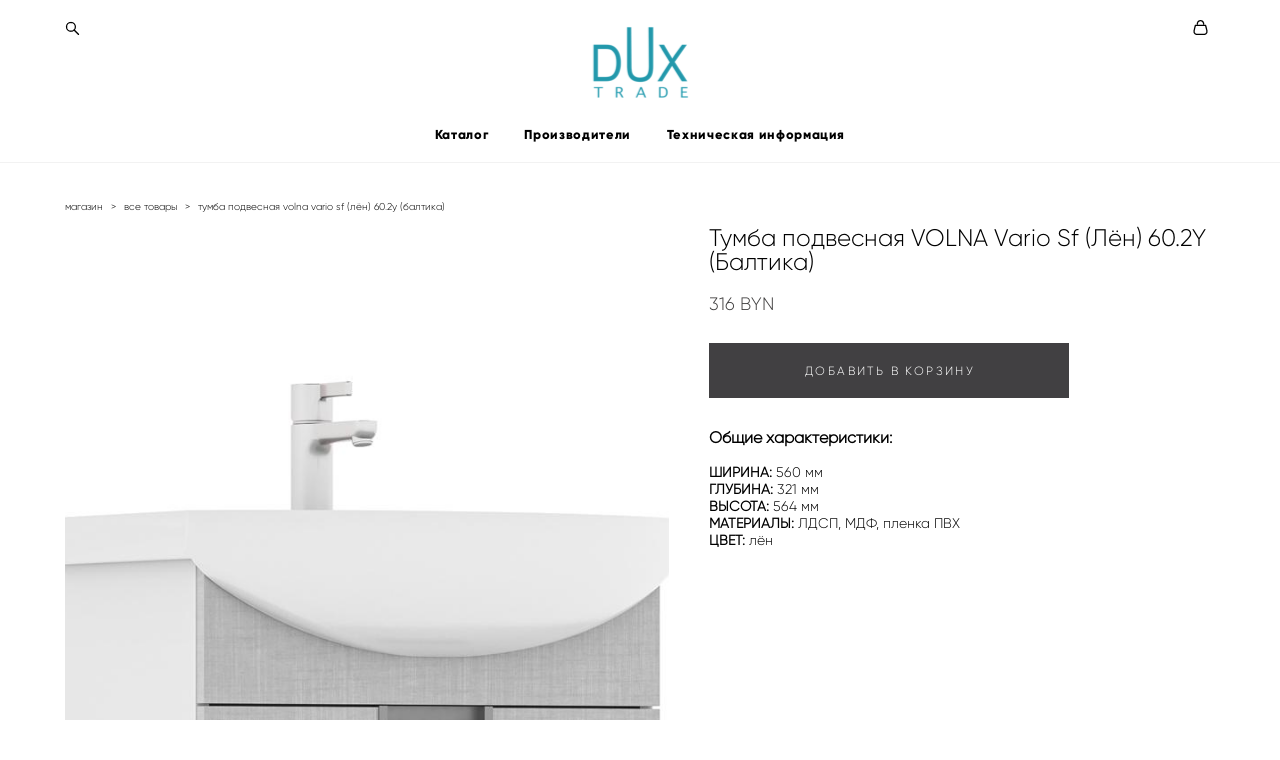

--- FILE ---
content_type: text/html; charset=UTF-8
request_url: https://dux.by/shop/tumba-podvesnaja-vario-sf-len-602y-baltika
body_size: 99425
content:
<!-- Vigbo-cms //cdn-st2.vigbo.com/u80722/91352/ chloe -->
<!DOCTYPE html>
<html lang="ru">
<head>
    <script>var _createCookie=function(e,o,t){var i,n="";t&&((i=new Date).setTime(i.getTime()+864e5*t),n="; expires="+i.toGMTString()),document.cookie=e+"="+o+n+"; path=/"};function getCookie(e){e=document.cookie.match(new RegExp("(?:^|; )"+e.replace(/([\.$?*|{}\(\)\[\]\\\/\+^])/g,"\\$1")+"=([^;]*)"));return e?decodeURIComponent(e[1]):void 0}"bot"==getCookie("_gphw_mode")&&_createCookie("_gphw_mode","humen",0);</script>
    <meta charset="utf-8">
<title>Все товары > Тумба подвесная VOLNA Vario Sf (Лён) 60.2Y (Балтика) купить в интернет-магазине</title>
<meta name="keywords" content="Тумба подвесная VOLNA Vario Sf (Лён) 60.2Y (Балтика), Все товары." />
<meta name="description" content="Все товары. Тумба подвесная VOLNA Vario Sf (Лён) 60.2Y (Балтика)." />
    <meta property="og:title" content="Все товары > Тумба подвесная VOLNA Vario Sf (Лён) 60.2Y (Балтика) купить в интернет-магазине" />
    <meta property="og:description" content="Все товары. Тумба подвесная VOLNA Vario Sf (Лён) 60.2Y (Балтика)." />
    <meta property="og:url" content="https://dux.by/shop/tumba-podvesnaja-vario-sf-len-602y-baltika" />
    <meta property="og:type" content="website" />
        <meta property="og:image" content="//cdn-sh1.vigbo.com/shops/185815/products/22325632/images/3-349318441f3b8f4b1fad81907b438800.jpg" />
        <meta property="og:image" content="//cdn-st2.vigbo.com/u80722/91352/logo/u-1638557809@2x.png" />
        <meta property="og:image" content="//cdn-sh1.vigbo.com/shops/185815/products/22325632/images/3-6245e4690cd16717c2f0d875719e9c0c.jpg" />

<meta name="viewport" content="width=device-width, initial-scale=1">


	<link rel="shortcut icon" href="//cdn-st2.vigbo.com/u80722/91352/favicon.ico" type="image/x-icon" />

<!-- Blog RSS -->

<!-- Preset CSS -->
    <script>window.use_preset = false;</script>

<script>
    window.cdn_paths = {};
    window.cdn_paths.modules = '//cdn-s.vigbo.com/cms/kevin2/site/' + 'dev/scripts/site/';
    window.cdn_paths.site_scripts = '//cdn-s.vigbo.com/cms/kevin2/site/' + 'dev/scripts/';
</script>
    <link href="https://fonts.googleapis.com/css?family=Abel|Alegreya:400,400i,700,700i,800,800i,900,900i|Alex+Brush|Amatic+SC:400,700|Andika|Anonymous+Pro:400i,700i|Anton|Arimo:400,400i,700,700i|Arsenal:400,400i,700,700i|Asap:400,400i,500,500i,600,600i,700,700i|Bad+Script|Baumans|Bitter:100,100i,200,200i,300,300i,400i,500,500i,600,600i,700i,800,800i,900,900i|Brygada+1918:400,700,400i,700i|Cactus+Classical+Serif|Carlito:400,700,400i,700i|Chocolate+Classical+Sans|Comfortaa:300,400,500,600,700|Commissioner:100,200,300,400,500,600,700,800,900|Cormorant:300i,400i,500,500i,600,600i,700i|Cormorant+Garamond:300i,400i,500,500i,600,600i,700i|Cormorant+Infant:300i,400i,500,500i,600,600i,700i|Cousine:400,400i,700,700i|Crafty+Girls|Cuprum:400,400i,700,700i|Days+One|Dela+Gothic+One|Delius+Unicase:400,700|Didact+Gothic|Dosis|EB+Garamond:400i,500,500i,600,600i,700i,800,800i|Euphoria+Script|Exo|Exo+2:100,100i,200,200i,300i,400i,500,500i,600,600i,700i,800,800i,900,900i|Federo|Fira+Code:300,500,600|Fira+Sans:100,100i,200,200i,300i,400i,500,500i,600,600i,700i,800,800i,900,900i|Fira+Sans+Condensed:100,100i,200,200i,300i,400i,500,500i,600,600i,700i,800,800i,900,900i|Forum|Gentium+Book+Plus:400,700,400i,700i|Gentium+Plus:400,700,400i,700i|Geologica:100,200,300,400,500,600,700,800,900|Glegoo:400,700|Golos+Text:400,500,600,700,800,900|Gudea:400,400i,700|Handlee|IBM+Plex+Mono:100,100i,200,200i,300i,400i,500,500i,600,600i,700i|IBM+Plex+Sans:100,100i,200,200i,300i,400i,500,500i,600,600i,700i|IBM+Plex+Serif:100,100i,200,200i,300,300i,400,400i,500,500i,600,600i,700,700i|Inter:100,200,300,400,500,600,700,800,900|Inter+Tight:100,200,300,400,500,600,700,800,900,100i,200i,300i,400i,500i,600i,700i,800i,900i|Istok+Web:400,400i,700,700i|JetBrains+Mono:100,100i,200,200i,300,300i,400,400i,500,500i,600,600i,700,700i,800,800i|Jost:100,100i,200,200i,300,300i,400,400i,500,500i,600,600i,700,700i,800,800i,900,900i|Jura:400,300,500,600,700|Kelly+Slab|Kranky|Krona+One|Leckerli+One|Ledger|Liter|Lobster|Lora:400,400i,700,700i,500,500i,600,600i|Lunasima:400,700|Manrope:200,300,400,500,600,700,800|Marck+Script|Marko+One|Marmelad|Merienda+One|Merriweather:300i,400i,700i,900,900i|Moderustic:300,400,500,600,700,800|Montserrat:300i,400i,500,500i,600,600i,700i,800,800i,900,900i|Montserrat+Alternates:100,100i,200,200i,300,300i,400,400i,500,500i,600,600i,700,700i,800,800i,900,900i|Mulish:200,300,400,500,600,700,800,900,200i,300i,400i,500i,600i,700i,800i,900i|Neucha|Noticia+Text:400,400i,700,700i|Noto+Sans:400,400i,700,700i|Noto+Sans+Mono:100,200,300,400,500,600,700,800,900|Noto+Serif:400,400i,700,700i|Noto+Serif+Display:100,200,300,400,500,600,700,800,900,100i,200i,300i,400i,500i,600i,700i,800i,900i|Nova+Flat|Nova+Oval|Nova+Round|Nova+Slim|Nunito:400,200,200i,300,300i,400i,600,600i,700,700i,800,800i,900,900i|Old+Standard+TT:400i|Open+Sans:300i,400i,600,600i,700i,800,800i|Open+Sans+Condensed:300,300i,700|Oranienbaum|Original+Surfer|Oswald:200,500,600|Oxygen:300|Pacifico|Philosopher:400,400i,700,700i|Piazzolla:100,200,300,400,500,600,700,800,900,100i,200i,300i,400i,500i,600i,700i,800i,900i|Play:400,700|Playfair+Display:400,700,400i,500,500i,600,600i,700i,800,800i,900,900i|Playfair+Display+SC|Poiret+One|Press+Start+2P|Prosto+One|PT+Mono|PT+Sans:400i,700i|PT+Sans+Caption:400,700|PT+Sans+Narrow:400,700|PT+Serif:400i,700i|PT+Serif+Caption:400,400i|Quicksand|Raleway:100,100i,300i,400i,500,500i,600,600i,700i,800,800i,900,900i|Roboto:100,100i,300i,400i,500,500i,700i,900,900i|Roboto+Condensed:300i,400i,700i|Roboto+Mono:100,100i,200,200i,300,300i,400,400i,500,500i,600,600i,700,700i|Roboto+Slab:100,200,500,600,800,900|Rochester|Rokkitt:400,100,300,500,600,700,800,900|Rubik:300i,400i,500,500i,600,600i,700i,800,800i,900,900i|Ruslan+Display|Russo+One|Salsa|Satisfy|Scada:400,400i,700,700i|Snippet|Sofia|Source+Code+Pro:200,300,400,500,600,700,900|Source+Sans+Pro:200,300,400,600,700,900|Source+Serif+Pro:200,200i,300,300i,400,400i,600,600i,700,700i,900,900i|Spectral:200,200i,300,300i,400,400i,500,500i,600,600i,700,700i,800,800i|Stint+Ultra+Expanded|STIX+Two+Text:400,700,400i,700i|Syncopate|Tenor+Sans|Tinos:400,400i,700,700i|Trochut|Ubuntu:300i,400i,500,500i,700i|Ubuntu+Condensed|Ubuntu+Mono:400,400i,700,700i|Unbounded:200,300,400,500,600,700,800,900|Underdog|Unkempt:400,700|Voces|Wix+Madefor+Display:400,500,600,700,800|Wix+Madefor+Text:400,500,600,700,800,400i,500i,600i,700i,800i|Yeseva+One|Ysabeau:100,200,300,400,500,600,700,800,900,100i,200i,300i,400i,500i,600i,700i,800i,900i|Ysabeau+Infant:100,200,300,400,500,600,700,800,900,100i,200i,300i,400i,500i,600i,700i,800i,900i|Ysabeau+Office:100,200,300,400,500,600,700,800,900,100i,200i,300i,400i,500i,600i,700i,800i,900i|Ysabeau+SC:100,200,300,400,500,600,700,800,900|Zen+Old+Mincho&display=swap&subset=cyrillic" rel="stylesheet">
    <!-- Preconnect resource -->
    <link rel="preconnect" href="https://dux.by/">
    <link rel="preconnect" href="//cdn-s.vigbo.com/cms/kevin2/site/">
    <link rel="preconnect" href="//cdn-sh.vigbo.com">

    <!-- Preload JS -->
    <link rel="preload" as="script" href="//cdn-s.vigbo.com/cms/kevin2/site/dev/scripts/vendor/jquery-3.3.1.min.js?ver=uzimSt">
    <link rel="preload" as="script" href="//cdn-s.vigbo.com/cms/kevin2/site/prod/js/site.js?ver=uzimSt">

            <!-- React Preload JS -->
        <link rel="preload" as="script" href="//cdn-s.vigbo.com/cms/kevin2/site/prod/js/runtime-main.js?ver=uzimSt">
        <link rel="preload" as="script" href="//cdn-s.vigbo.com/cms/kevin2/site/prod/js/main.chunk.js?ver=uzimSt">
    
    <!-- CORE CSS -->
    
        <!-- SHOP CSS -->
    <link rel="preload" as="style" onload="this.onload=null;this.rel='stylesheet'" href="//cdn-sh.vigbo.com/vigbo-cms/styles/prod/build_shop_front.css?v=yoi6fA">
    <noscript>
        <link rel="stylesheet" type="text/css" href="//cdn-sh.vigbo.com/vigbo-cms/styles/prod/build_shop_front.css?v=yoi6fA">
    </noscript>
    
    <!-- SITE CSS -->
    <link rel="preload" as="style" onload="this.onload=null;this.rel='stylesheet'" href="//cdn-s.vigbo.com/cms/kevin2/site/prod/css/build_cms_front.css?v=yoi6fA">
    <noscript>
        <link rel="stylesheet" type="text/css" href="//cdn-s.vigbo.com/cms/kevin2/site/prod/css/build_cms_front.css?v=yoi6fA">
    </noscript>

        <!-- CUSTOM SHOP CSS -->
    <link rel="preload" as="style" onload="this.onload=null;this.rel='stylesheet'" href="https://dux.by/css/custom-shop.css?v=46.1030">
    <noscript>
        <link rel="stylesheet" type="text/css" href="https://dux.by/css/custom-shop.css?v=46.1030">
    </noscript>
    
        <!-- React styles -->
    <link rel="preload" as="style" onload="this.onload=null;this.rel='stylesheet'" href="//cdn-s.vigbo.com/cms/kevin2/site/prod/css/main.chunk.css?ver=uzimSt">
    <noscript>
        <link rel="stylesheet" type="text/css" href="//cdn-s.vigbo.com/cms/kevin2/site/prod/css/main.chunk.css?ver=uzimSt">
    </noscript>
    <!-- /React styles -->
    
    <!-- LIFE CHANGED CSS -->
            <link rel="preload" as="style" onload="this.onload=null;this.rel='stylesheet'" href="https://dux.by/css/custom.css?v=46.1030">
        <noscript>
            <link rel="stylesheet" type="text/css" href="https://dux.by/css/custom.css?v=46.1030">
        </noscript>
    
    
                
    
    
        <style>
    .adaptive-desktop .custom__content--max-width,
    .adaptive-desktop .md-infoline__wrap {
        max-width: 100%;
    }
</style>
    <script src="//cdn-s.vigbo.com/cms/kevin2/site/dev/scripts/vendor/jquery-3.3.1.min.js?ver=uzimSt"></script>

    </head>


	



    <body data-template="chloe" class="f__preset-box f__site f__2 loading locale_ru chloe mod--search-enable mod--img-logo mod--header-static mod--menu-action-on-scroll mod--menu-static-on-scroll mod--menu-align-content mod--infoline-cross-enable desktop mod--shop-page adaptive-desktop mod--horizontal-menu mod--infoline-disable bot-version js--loading-cascade mod--font-none-preset layout-logo-top--icons-left-n-right   " data-preview="">

            
    
        <div class="l-wrap js-wrap">

    <header class="l-header l-header-main js-header-main layout-logo-top--icons-left-n-right  ">
    <div class="l-header__wrapper custom__header-decorate-line custom__menu-bg-rgba mod--menubg-nochange custom__header-padding-y mod--show-menu-after-logo-load mod--effect-move-from-top">
        <div class="l-header__cont custom__content--max-width">
            <div class="l-header__row">
                <div class="l-header__col0 l-header__col l-header__mobile--box"><!-- mobile menu -->
                    <!-- basket icon for mobile -->
                                            <div class="md-menu__icons mod--right md-menu__li-l1">
                            <!-- Если есть поиск или корзина -->
    <div class="l-header__icons--box f__menu">
        &nbsp; <!-- для выравнивания по вертикали (дублирует размер шрифта) -->

        <div class="l-header__icons--wrap">
            <div class="js--iconBasketWrapper" >
                 <!-- если не только Поиск и есть Магазин -->
                    <!-- то выводим корзину -->
                    <div class="js--iconBasketView shop_page l-header__icon l-header__icon--cart" >
                        <a href='/shop/cart' class='shop-basket--box lnk-cart design_editor-icons' data-id='shop-cart-widget'>
                            <span class='shop-basket'>
                                                                    <!-- Basket 03 -->
                                    <svg xmlns="http://www.w3.org/2000/svg" viewBox="0 0 16.5 17.5"><path class="basket-svg-style basket-svg-edit-round" d="M14.14,6.17H2.36S.75,12,.75,13.58A3.19,3.19,0,0,0,4,16.75h8.57a3.19,3.19,0,0,0,3.21-3.17C15.75,12,14.14,6.17,14.14,6.17Z"/><path class="basket-svg-style basket-svg-edit-limit" d="M4.5,5.64C4.5,3,5.59.75,8.25.75S12,3,12,5.64"/></svg>

                                                            </span>
                            <span class='shop-cart-widget-amount'>
                                                            </span>
                        </a>
                    </div>
                
            </div>

                            <div class="l-header__icon l-header__icon--search">
                    <a class="searchform__svg js--open_searchform design_editor-icons">
                        <svg xmlns="http://www.w3.org/2000/svg" viewBox="0 0 15.5 17.5"><ellipse class="search-svg-style" cx="5.92" cy="8.01" rx="5.17" ry="5.13"/><line class="search-svg-style" x1="9.59" y1="11.64" x2="14.75" y2="16.75"/></svg>
                    </a>
                </div>
                    </div>

        <!-- Add separator -->
                <!-- -->
    </div>
                        </div>
                                    </div>

                <div class="l-header__col1 l-header__col l-header__logo--box">
                    <div class="l-header__logo--cont">
                        <div class="l-header__row">
                            <div class="l-header__top-line--box">

                                <div class="l-header__col l-header__col-icon mod--left">
                                    <!-- only SEARCH icon -->
                                                                            <div class="md-menu__icons mod--left md-menu__li-l1">
                                            <!-- Если есть поиск или корзина -->
    <div class="l-header__icons--box f__menu">
        &nbsp; <!-- для выравнивания по вертикали (дублирует размер шрифта) -->

        <div class="l-header__icons--wrap">
            <div class="js--iconBasketWrapper" style="display: none;">
                
            </div>

                            <div class="l-header__icon l-header__icon--search">
                    <a class="searchform__svg js--open_searchform design_editor-icons">
                        <svg xmlns="http://www.w3.org/2000/svg" viewBox="0 0 15.5 17.5"><ellipse class="search-svg-style" cx="5.92" cy="8.01" rx="5.17" ry="5.13"/><line class="search-svg-style" x1="9.59" y1="11.64" x2="14.75" y2="16.75"/></svg>
                    </a>
                </div>
                    </div>

        <!-- Add separator -->
                <!-- -->
    </div>
                                        </div>
                                                                    </div>

                                <div class="l-header__col l-header__logo-col">
                                    <div id='logoWrap' class='logo__wrap' data-lt="" >
                                        
<div class="logo logo-image">
	<a href="https://dux.by/">
		

			
			<img src="[data-uri]"
				 data-src="//cdn-st2.vigbo.com/u80722/91352/logo/u-1638557809.png?v=46.1030"
				 alt=""
				 title=""
				 class=" mod--has-logo2x mod--has-logo1x "
				 						data-src2x="//cdn-st2.vigbo.com/u80722/91352/logo/u-1638557809@2x.png?v=46.1030"
						data-width2x="75"
				 			/>
			</a>

</div>
                                    </div>
                                </div>

                                <div class="l-header__col l-header__col-icon mod--right">
                                    <!-- only BASKET icon -->
                                                                            <div class="js--menu-icons md-menu__icons mod--right md-menu__li-l1 shop_page" >
                                            <!-- Если есть поиск или корзина -->
    <div class="l-header__icons--box f__menu">
        &nbsp; <!-- для выравнивания по вертикали (дублирует размер шрифта) -->

        <div class="l-header__icons--wrap">
            <div class="js--iconBasketWrapper" >
                 <!-- если не только Поиск и есть Магазин -->
                    <!-- то выводим корзину -->
                    <div class="js--iconBasketView shop_page l-header__icon l-header__icon--cart" >
                        <a href='/shop/cart' class='shop-basket--box lnk-cart design_editor-icons' data-id='shop-cart-widget'>
                            <span class='shop-basket'>
                                                                    <!-- Basket 03 -->
                                    <svg xmlns="http://www.w3.org/2000/svg" viewBox="0 0 16.5 17.5"><path class="basket-svg-style basket-svg-edit-round" d="M14.14,6.17H2.36S.75,12,.75,13.58A3.19,3.19,0,0,0,4,16.75h8.57a3.19,3.19,0,0,0,3.21-3.17C15.75,12,14.14,6.17,14.14,6.17Z"/><path class="basket-svg-style basket-svg-edit-limit" d="M4.5,5.64C4.5,3,5.59.75,8.25.75S12,3,12,5.64"/></svg>

                                                            </span>
                            <span class='shop-cart-widget-amount'>
                                                            </span>
                        </a>
                    </div>
                
            </div>

                    </div>

        <!-- Add separator -->
                <!-- -->
    </div>
                                        </div>
                                                                    </div>

                            </div>
                        </div>

                    </div>
                </div>

                <div class="l-header__col2 l-header__col l-header__menu--box">
                    <nav class='md-menu clearfix' data-menu-type="origin">
                        			<ul class="menu md-menu__main js--menu__main is--level1 		 mod--menu_left"><li  id="5437454" data-id="5437454" class="md-menu__li-l1 menu-item js--menu__li-l1  with-sub"><a class="md-menu__href-l1 js--menu-mobile-sildetoggle is--link-level1 f__menu   big-height5" href="/shop/dushevye-kabiny-ograzhdenija-i-poddony"  >Каталог</a><div class="md-menu__wrap-l2 js--menu-submenu" id="sub-5437454" data-parent-id="5437454"><ul class="mod--submenu-center js--menu-submenu__ul mod--custom-scrollbar__not-mac"><li class="md-menu__li-l2 "><a class="md-menu__href-l2 f__sub-menu" href="/shop/dushevye-kabiny-ograzhdenija-i-poddony" rel="ext noopener noreferrer" >Душевые кабины, ограждения и поддоны</a></li><li class="md-menu__li-l2 "><a class="md-menu__href-l2 f__sub-menu" href="https://dux.by/shop/triton" rel="ext noopener noreferrer" >Ванны Тритон</a></li><li class="md-menu__li-l2 "><a class="md-menu__href-l2 f__sub-menu" href="/shop/otdelnostojaschie-vanny" rel="ext noopener noreferrer" >Отдельностоящие ванны</a></li><li class="md-menu__li-l2 "><a class="md-menu__href-l2 f__sub-menu" href="/shop/zerkala" rel="ext noopener noreferrer" >Зеркала с led подсветкой</a></li><li class="md-menu__li-l2 "><a class="md-menu__href-l2 f__sub-menu" href="/shop/dushevye-dveri" rel="ext noopener noreferrer" >Душевые двери</a></li><li class="md-menu__li-l2 "><a class="md-menu__href-l2 f__sub-menu" href="https://dux.by/shop/karnizy" rel="ext noopener noreferrer" >Карнизы</a></li><li class="md-menu__li-l2 "><a class="md-menu__href-l2 f__sub-menu" href="/shop/mebel-dlja-vannyh-komnat" rel="ext noopener noreferrer" >Мебель для ванных комнат</a></li><li class="md-menu__li-l2 "><a class="md-menu__href-l2 f__sub-menu" href="/shop/umyvalniki" rel="ext noopener noreferrer" >Умывальники</a></li><li class="md-menu__li-l2 "><a class="md-menu__href-l2 f__sub-menu" href="/shop/unitazy" rel="ext noopener noreferrer" >Унитазы</a></li><li class="md-menu__li-l2 "><a class="md-menu__href-l2 f__sub-menu" href="/shop/shtorki-na-vanny" rel="ext noopener noreferrer" >Шторки на ванны</a></li></ul></div></li><li  id="5435872" data-id="5435872" class="md-menu__li-l1 menu-item js--menu__li-l1  with-sub"><a class="md-menu__href-l1 js--menu-mobile-sildetoggle is--link-level1 f__menu   big-height5" href="https://dux.by/triton"  >Производители</a><div class="md-menu__wrap-l2 js--menu-submenu" id="sub-5435872" data-parent-id="5435872"><ul class="mod--submenu-center js--menu-submenu__ul mod--custom-scrollbar__not-mac"><li class="md-menu__li-l2 "><a class="md-menu__href-l2 f__sub-menu" href="https://dux.by/triton"  >О компании Тритон</a></li><li class="md-menu__li-l2 "><a class="md-menu__href-l2 f__sub-menu" href="https://dux.by/kontinent"  >О компании Континент</a></li><li class="md-menu__li-l2 "><a class="md-menu__href-l2 f__sub-menu" href="https://dux.by/o-kompanii-ekvil"  >О компании Эквил</a></li></ul></div></li><li  id="6212885" data-id="6212885" class="md-menu__li-l1 menu-item js--menu__li-l1  with-sub"><a class="md-menu__href-l1 js--menu-mobile-sildetoggle is--link-level1 f__menu   big-height5" href="https://dux.by/vanny-instruktsii"  >Техническая информация</a><div class="md-menu__wrap-l2 js--menu-submenu" id="sub-6212885" data-parent-id="6212885"><ul class="mod--submenu-center js--menu-submenu__ul mod--custom-scrollbar__not-mac"><li class="md-menu__li-l2 "><a class="md-menu__href-l2 f__sub-menu" href="https://dux.by/vanny-instruktsii"  >Ванны инструкции</a></li><li class="md-menu__li-l2 "><a class="md-menu__href-l2 f__sub-menu" href="https://dux.by/dushevye-kabiny-instruktsii"  >Душевые кабины инструкции</a></li><li class="md-menu__li-l2 "><a class="md-menu__href-l2 f__sub-menu" href="https://dux.by/opisanie-funktsij"  >Описание опций зеркал</a></li><li class="md-menu__li-l2 "><a class="md-menu__href-l2 f__sub-menu" href="https://dux.by/katalogi"  >Каталоги</a></li></ul></div></li></ul><div class="md-menu-mobile__socials social-icons"><div class="social-icons-wrapper"></div></div>                    </nav>
                </div>


                <div class="l-header__col3 l-header__col l-header__ham--box" data-count-pages="3">
    <div class="md-menu__hamburger js-mob-menu-open">
        <svg height="20px" xmlns="http://www.w3.org/2000/svg" viewBox="0 0 18 17.5"><line class="hamburger-svg-style" y1="1" x2="18" y2="1"/><line class="hamburger-svg-style" y1="7" x2="18" y2="7"/><line class="hamburger-svg-style" y1="13" x2="18" y2="13"/></svg>
    </div>
</div>
            </div>
        </div>
    </div>
</header>




        <!-- Mobile menu -->
        <!-- mobile menu -->
<div  data-menu-type="mobile" data-custom-scroll data-set-top="stay-in-window" class="custom__header-decorate-line mod--custom-scroll-hidden mod--custom-scroll-resize md-menu--mobile js--menu--mobile mod--set-top--stop-mobile">
    <div class="md-menu--mobile__cont js--menu-mobile__cont">
                <div class="md-menu__icons mod--right md-menu__li-l1 js--menu__li-l1">
            <!-- Если есть поиск или корзина -->
    <div class="l-header__icons--box f__menu">
        &nbsp; <!-- для выравнивания по вертикали (дублирует размер шрифта) -->

        <div class="l-header__icons--wrap">
            <div class="js--iconBasketWrapper" >
                 <!-- если не только Поиск и есть Магазин -->
                    <!-- то выводим корзину -->
                    <div class="js--iconBasketView shop_page l-header__icon l-header__icon--cart" >
                        <a href='/shop/cart' class='shop-basket--box lnk-cart design_editor-icons' data-id='shop-cart-widget'>
                            <span class='shop-basket'>
                                                                    <!-- Basket 03 -->
                                    <svg xmlns="http://www.w3.org/2000/svg" viewBox="0 0 16.5 17.5"><path class="basket-svg-style basket-svg-edit-round" d="M14.14,6.17H2.36S.75,12,.75,13.58A3.19,3.19,0,0,0,4,16.75h8.57a3.19,3.19,0,0,0,3.21-3.17C15.75,12,14.14,6.17,14.14,6.17Z"/><path class="basket-svg-style basket-svg-edit-limit" d="M4.5,5.64C4.5,3,5.59.75,8.25.75S12,3,12,5.64"/></svg>

                                                            </span>
                            <span class='shop-cart-widget-amount'>
                                                            </span>
                        </a>
                    </div>
                
            </div>

                            <div class="l-header__icon l-header__icon--search">
                    <a class="searchform__svg js--open_searchform design_editor-icons">
                        <svg xmlns="http://www.w3.org/2000/svg" viewBox="0 0 15.5 17.5"><ellipse class="search-svg-style" cx="5.92" cy="8.01" rx="5.17" ry="5.13"/><line class="search-svg-style" x1="9.59" y1="11.64" x2="14.75" y2="16.75"/></svg>
                    </a>
                </div>
                    </div>

        <!-- Add separator -->
                <!-- -->
    </div>
        </div>
        
        			<ul class="menu md-menu__main js--menu__main is--level1 		 mod--menu_left"><li  id="5437454" data-id="5437454" class="md-menu__li-l1 menu-item js--menu__li-l1  with-sub"><a class="md-menu__href-l1 js--menu-mobile-sildetoggle is--link-level1 f__menu   big-height5" href="/shop/dushevye-kabiny-ograzhdenija-i-poddony"  >Каталог</a><div class="md-menu__wrap-l2 js--menu-submenu" id="sub-5437454" data-parent-id="5437454"><ul class="mod--submenu-center js--menu-submenu__ul mod--custom-scrollbar__not-mac"><li class="md-menu__li-l2 "><a class="md-menu__href-l2 f__sub-menu" href="/shop/dushevye-kabiny-ograzhdenija-i-poddony" rel="ext noopener noreferrer" >Душевые кабины, ограждения и поддоны</a></li><li class="md-menu__li-l2 "><a class="md-menu__href-l2 f__sub-menu" href="https://dux.by/shop/triton" rel="ext noopener noreferrer" >Ванны Тритон</a></li><li class="md-menu__li-l2 "><a class="md-menu__href-l2 f__sub-menu" href="/shop/otdelnostojaschie-vanny" rel="ext noopener noreferrer" >Отдельностоящие ванны</a></li><li class="md-menu__li-l2 "><a class="md-menu__href-l2 f__sub-menu" href="/shop/zerkala" rel="ext noopener noreferrer" >Зеркала с led подсветкой</a></li><li class="md-menu__li-l2 "><a class="md-menu__href-l2 f__sub-menu" href="/shop/dushevye-dveri" rel="ext noopener noreferrer" >Душевые двери</a></li><li class="md-menu__li-l2 "><a class="md-menu__href-l2 f__sub-menu" href="https://dux.by/shop/karnizy" rel="ext noopener noreferrer" >Карнизы</a></li><li class="md-menu__li-l2 "><a class="md-menu__href-l2 f__sub-menu" href="/shop/mebel-dlja-vannyh-komnat" rel="ext noopener noreferrer" >Мебель для ванных комнат</a></li><li class="md-menu__li-l2 "><a class="md-menu__href-l2 f__sub-menu" href="/shop/umyvalniki" rel="ext noopener noreferrer" >Умывальники</a></li><li class="md-menu__li-l2 "><a class="md-menu__href-l2 f__sub-menu" href="/shop/unitazy" rel="ext noopener noreferrer" >Унитазы</a></li><li class="md-menu__li-l2 "><a class="md-menu__href-l2 f__sub-menu" href="/shop/shtorki-na-vanny" rel="ext noopener noreferrer" >Шторки на ванны</a></li></ul></div></li><li  id="5435872" data-id="5435872" class="md-menu__li-l1 menu-item js--menu__li-l1  with-sub"><a class="md-menu__href-l1 js--menu-mobile-sildetoggle is--link-level1 f__menu   big-height5" href="https://dux.by/triton"  >Производители</a><div class="md-menu__wrap-l2 js--menu-submenu" id="sub-5435872" data-parent-id="5435872"><ul class="mod--submenu-center js--menu-submenu__ul mod--custom-scrollbar__not-mac"><li class="md-menu__li-l2 "><a class="md-menu__href-l2 f__sub-menu" href="https://dux.by/triton"  >О компании Тритон</a></li><li class="md-menu__li-l2 "><a class="md-menu__href-l2 f__sub-menu" href="https://dux.by/kontinent"  >О компании Континент</a></li><li class="md-menu__li-l2 "><a class="md-menu__href-l2 f__sub-menu" href="https://dux.by/o-kompanii-ekvil"  >О компании Эквил</a></li></ul></div></li><li  id="6212885" data-id="6212885" class="md-menu__li-l1 menu-item js--menu__li-l1  with-sub"><a class="md-menu__href-l1 js--menu-mobile-sildetoggle is--link-level1 f__menu   big-height5" href="https://dux.by/vanny-instruktsii"  >Техническая информация</a><div class="md-menu__wrap-l2 js--menu-submenu" id="sub-6212885" data-parent-id="6212885"><ul class="mod--submenu-center js--menu-submenu__ul mod--custom-scrollbar__not-mac"><li class="md-menu__li-l2 "><a class="md-menu__href-l2 f__sub-menu" href="https://dux.by/vanny-instruktsii"  >Ванны инструкции</a></li><li class="md-menu__li-l2 "><a class="md-menu__href-l2 f__sub-menu" href="https://dux.by/dushevye-kabiny-instruktsii"  >Душевые кабины инструкции</a></li><li class="md-menu__li-l2 "><a class="md-menu__href-l2 f__sub-menu" href="https://dux.by/opisanie-funktsij"  >Описание опций зеркал</a></li><li class="md-menu__li-l2 "><a class="md-menu__href-l2 f__sub-menu" href="https://dux.by/katalogi"  >Каталоги</a></li></ul></div></li></ul><div class="md-menu-mobile__socials social-icons"><div class="social-icons-wrapper"></div></div>
        <span class="js-close-mobile-menu close-mobile-menu">
        <!--<svg width="20px" height="20px"  xmlns="http://www.w3.org/2000/svg" viewBox="0 0 14.39 17.5"><line class="close-menu-burger" x1="0.53" y1="2.04" x2="13.86" y2="15.37"/><line class="close-menu-burger" x1="0.53" y1="15.37" x2="13.86" y2="2.04"/></svg>-->
            <svg xmlns="http://www.w3.org/2000/svg" width="18" height="18" viewBox="0 0 18 18"><path class="close-menu-burger" fill="none" fill-rule="evenodd" stroke="#fff" stroke-linecap="round" stroke-linejoin="round" stroke-width="1.5" d="M9 9.5l8-8-8 8-8-8 8 8zm0 0l8 8-8-8-8 8 8-8z"/></svg>
        </span>
    </div>
</div>

        <!-- Blog Slider -->
        
        <!-- CONTENT -->
        <div class="l-content l-content--main  desktop ">
            <section class="l-content--box l-content--box-shop js--box-shop shopProductPage" data-hash="shop" data-structure="">
    <div class="container custom__content--max-width">
        <div class="page shop-product autotest--shop-product ">

            <div class="schop-content-wrapper js-shop-content-wrapper ">
                    <!-- +Breadcrumbs -->
            <nav class="shop-bread-crumbs autotest--shop-bread-crumbs f__s_crumbs f__3 de--shop-breadcrumbs__font-family">
                <a href="https://dux.by/shop" class="de--shop-breadcrumbs__font-family">магазин</a>
                <span class="shop-separator">&GT;</span>

                
                                <a href="https://dux.by/shop/all" class="de--shop-breadcrumbs__font-family">все товары</a>
                <span class="shop-separator">&GT;</span>
                
                <span>тумба подвесная volna vario sf (лён) 60.2y (балтика)</span>
            </nav>
            <!-- -Breadcrumbs -->
        
        
<div class="product-gallery layout-square">

    <!-- +Product image slider -->
    <div class="product-gallery__mobile js--product-parent-block js--product-gallery__mobile
                ">
                    <div class="product-gallery__slider js--product-gallery__slider product-main-image" data-count-image="9">
                                <div class="product-gallery__slider-item product-image js--product-gallery__item" data-index="0">
                                        <img                             fetchpriority="high"
                                                data-number="0"
                         src="[data-uri]%3D%3D" alt="Тумба подвесная VOLNA Vario Sf (Лён) 60.2Y (Балтика)"
                         class="loading copy-protect active"
                         data-index="0"
                         data-id="62294060"
                         data-base-path="//cdn-sh1.vigbo.com/shops/185815/products/22325632/images/"
                         data-file-name="349318441f3b8f4b1fad81907b438800.jpg"
                         data-sizes='{"2":{"width":1024,"height":1024},"3":{"width":1200,"height":1200},"500":{"width":512,"height":512}}'
                    data-version=""
                    data-width="1024"
                    data-height="1024" />
                </div>
                                <div class="product-gallery__slider-item product-image js--product-gallery__item" data-index="1">
                                        <img                             loading="lazy"
                            decoding="async"
                                                data-number="1"
                         src="[data-uri]%3D%3D" alt="Тумба подвесная VOLNA Vario Sf (Лён) 60.2Y (Балтика)"
                         class="loading copy-protect "
                         data-index="1"
                         data-id="62294061"
                         data-base-path="//cdn-sh1.vigbo.com/shops/185815/products/22325632/images/"
                         data-file-name="6245e4690cd16717c2f0d875719e9c0c.jpg"
                         data-sizes='{"2":{"width":1024,"height":1024},"3":{"width":1200,"height":1200},"500":{"width":512,"height":512}}'
                    data-version=""
                    data-width="1024"
                    data-height="1024" />
                </div>
                                <div class="product-gallery__slider-item product-image js--product-gallery__item" data-index="2">
                                        <img                             loading="lazy"
                            decoding="async"
                                                data-number="2"
                         src="[data-uri]%3D%3D" alt="Тумба подвесная VOLNA Vario Sf (Лён) 60.2Y (Балтика)"
                         class="loading copy-protect "
                         data-index="2"
                         data-id="62294062"
                         data-base-path="//cdn-sh1.vigbo.com/shops/185815/products/22325632/images/"
                         data-file-name="1ddf37589427705ab38bb1c43e22fbbf.jpg"
                         data-sizes='{"2":{"width":1024,"height":1024},"3":{"width":1200,"height":1200},"500":{"width":512,"height":512}}'
                    data-version=""
                    data-width="1024"
                    data-height="1024" />
                </div>
                                <div class="product-gallery__slider-item product-image js--product-gallery__item" data-index="3">
                                        <img                             loading="lazy"
                            decoding="async"
                                                data-number="3"
                         src="[data-uri]%3D%3D" alt="Тумба подвесная VOLNA Vario Sf (Лён) 60.2Y (Балтика)"
                         class="loading copy-protect "
                         data-index="3"
                         data-id="62294063"
                         data-base-path="//cdn-sh1.vigbo.com/shops/185815/products/22325632/images/"
                         data-file-name="9e7f1ff4c6f80f119e5bd83662d4cf67.jpg"
                         data-sizes='{"2":{"width":1024,"height":1024},"3":{"width":1200,"height":1200},"500":{"width":512,"height":512}}'
                    data-version=""
                    data-width="1024"
                    data-height="1024" />
                </div>
                                <div class="product-gallery__slider-item product-image js--product-gallery__item" data-index="4">
                                        <img                             loading="lazy"
                            decoding="async"
                                                data-number="4"
                         src="[data-uri]%3D%3D" alt="Тумба подвесная VOLNA Vario Sf (Лён) 60.2Y (Балтика)"
                         class="loading copy-protect "
                         data-index="4"
                         data-id="62294064"
                         data-base-path="//cdn-sh1.vigbo.com/shops/185815/products/22325632/images/"
                         data-file-name="7bb7072e49e06556bccdd0d6005261f5.jpg"
                         data-sizes='{"2":{"width":1024,"height":1024},"3":{"width":1200,"height":1200},"500":{"width":512,"height":512}}'
                    data-version=""
                    data-width="1024"
                    data-height="1024" />
                </div>
                                <div class="product-gallery__slider-item product-image js--product-gallery__item" data-index="5">
                                        <img                             loading="lazy"
                            decoding="async"
                                                data-number="5"
                         src="[data-uri]%3D%3D" alt="Тумба подвесная VOLNA Vario Sf (Лён) 60.2Y (Балтика)"
                         class="loading copy-protect "
                         data-index="5"
                         data-id="62294065"
                         data-base-path="//cdn-sh1.vigbo.com/shops/185815/products/22325632/images/"
                         data-file-name="d02c5f6312f38fc735f9bd5d7bb81d4d.jpg"
                         data-sizes='{"2":{"width":1024,"height":1024},"3":{"width":1200,"height":1200},"500":{"width":512,"height":512}}'
                    data-version=""
                    data-width="1024"
                    data-height="1024" />
                </div>
                                <div class="product-gallery__slider-item product-image js--product-gallery__item" data-index="6">
                                        <img                             loading="lazy"
                            decoding="async"
                                                data-number="6"
                         src="[data-uri]%3D%3D" alt="Тумба подвесная VOLNA Vario Sf (Лён) 60.2Y (Балтика)"
                         class="loading copy-protect "
                         data-index="6"
                         data-id="62294066"
                         data-base-path="//cdn-sh1.vigbo.com/shops/185815/products/22325632/images/"
                         data-file-name="c6e90abc2d6ffb0cbe325f5f25ce1f00.jpg"
                         data-sizes='{"2":{"width":1024,"height":1024},"3":{"width":1200,"height":1200},"500":{"width":512,"height":512}}'
                    data-version=""
                    data-width="1024"
                    data-height="1024" />
                </div>
                                <div class="product-gallery__slider-item product-image js--product-gallery__item" data-index="7">
                                        <img                             loading="lazy"
                            decoding="async"
                                                data-number="7"
                         src="[data-uri]%3D%3D" alt="Тумба подвесная VOLNA Vario Sf (Лён) 60.2Y (Балтика)"
                         class="loading copy-protect "
                         data-index="7"
                         data-id="62294067"
                         data-base-path="//cdn-sh1.vigbo.com/shops/185815/products/22325632/images/"
                         data-file-name="1dcb9f4bc31743c89dadc48cee361f00.jpg"
                         data-sizes='{"2":{"width":1024,"height":1024},"3":{"width":1200,"height":1200},"500":{"width":512,"height":512}}'
                    data-version=""
                    data-width="1024"
                    data-height="1024" />
                </div>
                                <div class="product-gallery__slider-item product-image js--product-gallery__item" data-index="8">
                                        <img                             loading="lazy"
                            decoding="async"
                                                data-number="8"
                         src="[data-uri]%3D%3D" alt="Тумба подвесная VOLNA Vario Sf (Лён) 60.2Y (Балтика)"
                         class="loading copy-protect "
                         data-index="8"
                         data-id="62294174"
                         data-base-path="//cdn-sh1.vigbo.com/shops/185815/products/22325632/images/"
                         data-file-name="defedfb4e04047c6e20156d8806e4f58.png"
                         data-sizes='{"2":{"width":787,"height":740},"3":{"width":787,"height":740},"500":{"width":512,"height":481}}'
                    data-version=""
                    data-width="787"
                    data-height="740" />
                </div>
                            </div>

            <div class="js--product-images product-images clearfix ">
                                <div class="product-image-cell js--product-gallery__item active" data-index="0">
                    <a href="#" class="product-image">
                                                <img                                 fetchpriority="high"
                                                        data-number="0"
                             src="" alt="Тумба подвесная VOLNA Vario Sf (Лён) 60.2Y (Балтика)" class="loading copy-protect"
                             data-index="0"
                             data-id="62294060"
                             data-sizes='{"2":{"width":1024,"height":1024},"3":{"width":1200,"height":1200},"500":{"width":512,"height":512}}'
                        data-base-path="//cdn-sh1.vigbo.com/shops/185815/products/22325632/images/"
                        data-file-name="349318441f3b8f4b1fad81907b438800.jpg"
                        data-version=""
                        data-width="1024"
                        data-height="1024" />
                    </a>
                </div>
                                <div class="product-image-cell js--product-gallery__item " data-index="1">
                    <a href="#" class="product-image">
                                                <img                                 loading="lazy"
                                decoding="async"
                                                        data-number="1"
                             src="" alt="Тумба подвесная VOLNA Vario Sf (Лён) 60.2Y (Балтика)" class="loading copy-protect"
                             data-index="1"
                             data-id="62294061"
                             data-sizes='{"2":{"width":1024,"height":1024},"3":{"width":1200,"height":1200},"500":{"width":512,"height":512}}'
                        data-base-path="//cdn-sh1.vigbo.com/shops/185815/products/22325632/images/"
                        data-file-name="6245e4690cd16717c2f0d875719e9c0c.jpg"
                        data-version=""
                        data-width="1024"
                        data-height="1024" />
                    </a>
                </div>
                                <div class="product-image-cell js--product-gallery__item " data-index="2">
                    <a href="#" class="product-image">
                                                <img                                 loading="lazy"
                                decoding="async"
                                                        data-number="2"
                             src="" alt="Тумба подвесная VOLNA Vario Sf (Лён) 60.2Y (Балтика)" class="loading copy-protect"
                             data-index="2"
                             data-id="62294062"
                             data-sizes='{"2":{"width":1024,"height":1024},"3":{"width":1200,"height":1200},"500":{"width":512,"height":512}}'
                        data-base-path="//cdn-sh1.vigbo.com/shops/185815/products/22325632/images/"
                        data-file-name="1ddf37589427705ab38bb1c43e22fbbf.jpg"
                        data-version=""
                        data-width="1024"
                        data-height="1024" />
                    </a>
                </div>
                                <div class="product-image-cell js--product-gallery__item " data-index="3">
                    <a href="#" class="product-image">
                                                <img                                 loading="lazy"
                                decoding="async"
                                                        data-number="3"
                             src="" alt="Тумба подвесная VOLNA Vario Sf (Лён) 60.2Y (Балтика)" class="loading copy-protect"
                             data-index="3"
                             data-id="62294063"
                             data-sizes='{"2":{"width":1024,"height":1024},"3":{"width":1200,"height":1200},"500":{"width":512,"height":512}}'
                        data-base-path="//cdn-sh1.vigbo.com/shops/185815/products/22325632/images/"
                        data-file-name="9e7f1ff4c6f80f119e5bd83662d4cf67.jpg"
                        data-version=""
                        data-width="1024"
                        data-height="1024" />
                    </a>
                </div>
                                <div class="product-image-cell js--product-gallery__item " data-index="4">
                    <a href="#" class="product-image">
                                                <img                                 loading="lazy"
                                decoding="async"
                                                        data-number="4"
                             src="" alt="Тумба подвесная VOLNA Vario Sf (Лён) 60.2Y (Балтика)" class="loading copy-protect"
                             data-index="4"
                             data-id="62294064"
                             data-sizes='{"2":{"width":1024,"height":1024},"3":{"width":1200,"height":1200},"500":{"width":512,"height":512}}'
                        data-base-path="//cdn-sh1.vigbo.com/shops/185815/products/22325632/images/"
                        data-file-name="7bb7072e49e06556bccdd0d6005261f5.jpg"
                        data-version=""
                        data-width="1024"
                        data-height="1024" />
                    </a>
                </div>
                                <div class="product-image-cell js--product-gallery__item " data-index="5">
                    <a href="#" class="product-image">
                                                <img                                 loading="lazy"
                                decoding="async"
                                                        data-number="5"
                             src="" alt="Тумба подвесная VOLNA Vario Sf (Лён) 60.2Y (Балтика)" class="loading copy-protect"
                             data-index="5"
                             data-id="62294065"
                             data-sizes='{"2":{"width":1024,"height":1024},"3":{"width":1200,"height":1200},"500":{"width":512,"height":512}}'
                        data-base-path="//cdn-sh1.vigbo.com/shops/185815/products/22325632/images/"
                        data-file-name="d02c5f6312f38fc735f9bd5d7bb81d4d.jpg"
                        data-version=""
                        data-width="1024"
                        data-height="1024" />
                    </a>
                </div>
                                <div class="product-image-cell js--product-gallery__item " data-index="6">
                    <a href="#" class="product-image">
                                                <img                                 loading="lazy"
                                decoding="async"
                                                        data-number="6"
                             src="" alt="Тумба подвесная VOLNA Vario Sf (Лён) 60.2Y (Балтика)" class="loading copy-protect"
                             data-index="6"
                             data-id="62294066"
                             data-sizes='{"2":{"width":1024,"height":1024},"3":{"width":1200,"height":1200},"500":{"width":512,"height":512}}'
                        data-base-path="//cdn-sh1.vigbo.com/shops/185815/products/22325632/images/"
                        data-file-name="c6e90abc2d6ffb0cbe325f5f25ce1f00.jpg"
                        data-version=""
                        data-width="1024"
                        data-height="1024" />
                    </a>
                </div>
                                <div class="product-image-cell js--product-gallery__item " data-index="7">
                    <a href="#" class="product-image">
                                                <img                                 loading="lazy"
                                decoding="async"
                                                        data-number="7"
                             src="" alt="Тумба подвесная VOLNA Vario Sf (Лён) 60.2Y (Балтика)" class="loading copy-protect"
                             data-index="7"
                             data-id="62294067"
                             data-sizes='{"2":{"width":1024,"height":1024},"3":{"width":1200,"height":1200},"500":{"width":512,"height":512}}'
                        data-base-path="//cdn-sh1.vigbo.com/shops/185815/products/22325632/images/"
                        data-file-name="1dcb9f4bc31743c89dadc48cee361f00.jpg"
                        data-version=""
                        data-width="1024"
                        data-height="1024" />
                    </a>
                </div>
                                <div class="product-image-cell js--product-gallery__item " data-index="8">
                    <a href="#" class="product-image">
                                                <img                                 loading="lazy"
                                decoding="async"
                                                        data-number="8"
                             src="" alt="Тумба подвесная VOLNA Vario Sf (Лён) 60.2Y (Балтика)" class="loading copy-protect"
                             data-index="8"
                             data-id="62294174"
                             data-sizes='{"2":{"width":787,"height":740},"3":{"width":787,"height":740},"500":{"width":512,"height":481}}'
                        data-base-path="//cdn-sh1.vigbo.com/shops/185815/products/22325632/images/"
                        data-file-name="defedfb4e04047c6e20156d8806e4f58.png"
                        data-version=""
                        data-width="787"
                        data-height="740" />
                    </a>
                </div>
                            </div>

            </div>
    <!-- -Product image slider -->

</div>

<div class="shop-fsbox">


		<div class="control close">
			<a class="fsbox__nav fsbox__close" id="fsboxClose" href="#">
				<svg class="fsbox__close-ico" xmlns="http://www.w3.org/2000/svg" width="18" height="18" viewBox="0 0 18 18">
					<path class="close-menu-burger de--main__text-default-color--stroke" fill="none" fill-rule="evenodd" stroke="#fff" stroke-linecap="round" stroke-linejoin="round" stroke-width="1.5" d="M9 9.5l8-8-8 8-8-8 8 8zm0 0l8 8-8-8-8 8 8-8z"></path>
				</svg>
			</a>
		</div>
		<div class="control prev">
			<a class="fsbox__nav" id="fsboxPrev" href="#">
				<svg xmlns="http://www.w3.org/2000/svg" width="14" height="14" viewBox="0 0 16 27"
					 style="overflow: hidden; position: relative;">
					<path class="de--main__text-default-color" stroke="none"
						  d="M140.206,1140.93L152,1151.86l-2.133,2.13L136,1141.13l0.137-.13-0.131-.14L149.869,1127l2.132,2.13Z"
						  transform="translate(-136 -1127)"></path>
				</svg>

			</a>
		</div>
		<div class="control next">
			<a class="fsbox__nav" id="fsboxNext" href="#">
				<svg xmlns="http://www.w3.org/2000/svg" width="14" height="14" viewBox="0 0 16 27"
					 style="overflow: hidden; position: relative;">
					<path class="de--main__text-default-color" stroke="none"
						  d="M2815,1141.13l-13.86,12.86-2.13-2.13,11.78-10.93-11.79-11.8,2.13-2.13,13.86,13.86-0.13.14Z"
						  transform="translate(-2799 -1127)"></path>
				</svg>
			</a>
		</div>

		<div class="spinner-container">
			<div class="spinner">
                <svg class="md-preloader" viewBox="0 0 66 66" xmlns="http://www.w3.org/2000/svg"><circle class="path" fill="none" stroke-width="4" stroke-linecap="round" cx="33" cy="33" r="30"></circle></svg>
            </div>
		</div>

		<div class="shop-slides">
                            <div class="shop-slide__block js--shop-slide__block">
                    <img src="data:image/gif,"
                         alt="Тумба подвесная VOLNA Vario Sf (Лён) 60.2Y (Балтика)"
                         class="loading js--copy-protect shop-slide js--shop-slide"
                         style="display: none; opacity: 0"
                        data-id="62294060"
                        data-base-path="//cdn-sh1.vigbo.com/shops/185815/products/22325632/images/"
                        data-file-name="349318441f3b8f4b1fad81907b438800.jpg"
                        data-version=""
                        data-sizes='{"2":{"width":1024,"height":1024},"3":{"width":1200,"height":1200},"500":{"width":512,"height":512}}'
                        data-width="1024"
                        data-height="1024" />
                </div>
                            <div class="shop-slide__block js--shop-slide__block">
                    <img src="data:image/gif,"
                         alt="Тумба подвесная VOLNA Vario Sf (Лён) 60.2Y (Балтика)"
                         class="loading js--copy-protect shop-slide js--shop-slide"
                         style="display: none; opacity: 0"
                        data-id="62294061"
                        data-base-path="//cdn-sh1.vigbo.com/shops/185815/products/22325632/images/"
                        data-file-name="6245e4690cd16717c2f0d875719e9c0c.jpg"
                        data-version=""
                        data-sizes='{"2":{"width":1024,"height":1024},"3":{"width":1200,"height":1200},"500":{"width":512,"height":512}}'
                        data-width="1024"
                        data-height="1024" />
                </div>
                            <div class="shop-slide__block js--shop-slide__block">
                    <img src="data:image/gif,"
                         alt="Тумба подвесная VOLNA Vario Sf (Лён) 60.2Y (Балтика)"
                         class="loading js--copy-protect shop-slide js--shop-slide"
                         style="display: none; opacity: 0"
                        data-id="62294062"
                        data-base-path="//cdn-sh1.vigbo.com/shops/185815/products/22325632/images/"
                        data-file-name="1ddf37589427705ab38bb1c43e22fbbf.jpg"
                        data-version=""
                        data-sizes='{"2":{"width":1024,"height":1024},"3":{"width":1200,"height":1200},"500":{"width":512,"height":512}}'
                        data-width="1024"
                        data-height="1024" />
                </div>
                            <div class="shop-slide__block js--shop-slide__block">
                    <img src="data:image/gif,"
                         alt="Тумба подвесная VOLNA Vario Sf (Лён) 60.2Y (Балтика)"
                         class="loading js--copy-protect shop-slide js--shop-slide"
                         style="display: none; opacity: 0"
                        data-id="62294063"
                        data-base-path="//cdn-sh1.vigbo.com/shops/185815/products/22325632/images/"
                        data-file-name="9e7f1ff4c6f80f119e5bd83662d4cf67.jpg"
                        data-version=""
                        data-sizes='{"2":{"width":1024,"height":1024},"3":{"width":1200,"height":1200},"500":{"width":512,"height":512}}'
                        data-width="1024"
                        data-height="1024" />
                </div>
                            <div class="shop-slide__block js--shop-slide__block">
                    <img src="data:image/gif,"
                         alt="Тумба подвесная VOLNA Vario Sf (Лён) 60.2Y (Балтика)"
                         class="loading js--copy-protect shop-slide js--shop-slide"
                         style="display: none; opacity: 0"
                        data-id="62294064"
                        data-base-path="//cdn-sh1.vigbo.com/shops/185815/products/22325632/images/"
                        data-file-name="7bb7072e49e06556bccdd0d6005261f5.jpg"
                        data-version=""
                        data-sizes='{"2":{"width":1024,"height":1024},"3":{"width":1200,"height":1200},"500":{"width":512,"height":512}}'
                        data-width="1024"
                        data-height="1024" />
                </div>
                            <div class="shop-slide__block js--shop-slide__block">
                    <img src="data:image/gif,"
                         alt="Тумба подвесная VOLNA Vario Sf (Лён) 60.2Y (Балтика)"
                         class="loading js--copy-protect shop-slide js--shop-slide"
                         style="display: none; opacity: 0"
                        data-id="62294065"
                        data-base-path="//cdn-sh1.vigbo.com/shops/185815/products/22325632/images/"
                        data-file-name="d02c5f6312f38fc735f9bd5d7bb81d4d.jpg"
                        data-version=""
                        data-sizes='{"2":{"width":1024,"height":1024},"3":{"width":1200,"height":1200},"500":{"width":512,"height":512}}'
                        data-width="1024"
                        data-height="1024" />
                </div>
                            <div class="shop-slide__block js--shop-slide__block">
                    <img src="data:image/gif,"
                         alt="Тумба подвесная VOLNA Vario Sf (Лён) 60.2Y (Балтика)"
                         class="loading js--copy-protect shop-slide js--shop-slide"
                         style="display: none; opacity: 0"
                        data-id="62294066"
                        data-base-path="//cdn-sh1.vigbo.com/shops/185815/products/22325632/images/"
                        data-file-name="c6e90abc2d6ffb0cbe325f5f25ce1f00.jpg"
                        data-version=""
                        data-sizes='{"2":{"width":1024,"height":1024},"3":{"width":1200,"height":1200},"500":{"width":512,"height":512}}'
                        data-width="1024"
                        data-height="1024" />
                </div>
                            <div class="shop-slide__block js--shop-slide__block">
                    <img src="data:image/gif,"
                         alt="Тумба подвесная VOLNA Vario Sf (Лён) 60.2Y (Балтика)"
                         class="loading js--copy-protect shop-slide js--shop-slide"
                         style="display: none; opacity: 0"
                        data-id="62294067"
                        data-base-path="//cdn-sh1.vigbo.com/shops/185815/products/22325632/images/"
                        data-file-name="1dcb9f4bc31743c89dadc48cee361f00.jpg"
                        data-version=""
                        data-sizes='{"2":{"width":1024,"height":1024},"3":{"width":1200,"height":1200},"500":{"width":512,"height":512}}'
                        data-width="1024"
                        data-height="1024" />
                </div>
                            <div class="shop-slide__block js--shop-slide__block">
                    <img src="data:image/gif,"
                         alt="Тумба подвесная VOLNA Vario Sf (Лён) 60.2Y (Балтика)"
                         class="loading js--copy-protect shop-slide js--shop-slide"
                         style="display: none; opacity: 0"
                        data-id="62294174"
                        data-base-path="//cdn-sh1.vigbo.com/shops/185815/products/22325632/images/"
                        data-file-name="defedfb4e04047c6e20156d8806e4f58.png"
                        data-version=""
                        data-sizes='{"2":{"width":787,"height":740},"3":{"width":787,"height":740},"500":{"width":512,"height":481}}'
                        data-width="787"
                        data-height="740" />
                </div>
            		</div>


</div>

<script type="text/json" id="images-sizes">
	{"2":{"width":1024,"height":0},"3":{"width":2048,"height":0},"500":{"width":512,"height":0}}</script>

        <!-- +Description product -->
        <article class="description js-description "">
            <h1 class="name f__s_product f__h2 f__mt-0 f__mb-0 stop-css">Тумба подвесная VOLNA Vario Sf (Лён) 60.2Y (Балтика)</h1>

            
                            <!-- +Price product -->
                <div class="price autotest--price">
                    <span class="product-price-min autotest--product-price-min f__2 f__s_price f__2 ">316 BYN</span><div class="product-price "></div>                </div>
                <!-- -Price product -->
            
            <!-- +Aside product -->
            <div class="shop-product__aside">

                                    <!-- +Product params form -->
                    <div id="product-params-form" class="product-params" data-cssvariables-styling="true">

                        <div class="form-settings"
                            data-field-type="square"
                            data-border-type="square"
                            data-placeholder-type="hide"
                            data-field-between-distance="16"
                            data-field-bg-color="rgba(255, 255, 255, 1)"
                            data-field-border-color="rgba(209, 209, 209, 1)"
                            data-field-border-width="1"
                            data-field-focus-text-color="rgba(0, 0, 0, 1)"
                            data-field-text-style="regular"
                            data-field-font="GilroyLight"
                            data-field-font-size="12"
                            data-field-letter-spacing="0.05"
                            data-field-text-color="rgba(0, 0, 0, 1)"
                            data-field-without-text-color="rgba(0, 0, 0, 1)"
                            data-button-type="square"
                            data-button-distance-to-form="5"
                            data-button-align="left"
                            data-button-color="rgba(65, 64, 66, 1)"
                            data-button-hover-color="rgba(65, 64, 66, 1)"
                            data-button-border-color="rgba(230, 230, 230, 0)"
                            data-button-border-width="0"
                            data-button-hover-border-color="rgba(230, 230, 230, 0)"
                            data-button-hover-border-width="0"
                            data-button-text-color="#ffffff"
                            data-button-hover-text-color="rgba(35, 152, 171, 1)"
                            data-button-font="GilroyLight"
                            data-button-font-size="12"
                            data-button-text-style="regular"
                            data-button-letter-spacing="0.2"
                            data-button-paddings="30"
                            data-button-fullwidth="n"
                        ></div>

                                                            <div id="skuerr" class="error f__3" data-prefix="Выберите"></div>
                        <div class="form__field-box form__btn-box js--form__btn-box ">
                        
                                
                                                                <a href="#" class="button form__btn product__add-cart autotest--addtocart
                                " id="skuadd"
                                data-url="https://dux.by/shop"
                                data-default="Добавить в корзину"
                                data-proccess="добавление..."
                                data-success="добавлено"
                                data-error="Ошибка добавления товара в корзину. Попробуйте еще раз."
                                data-redirect=""
                                data-redirect-url="https://dux.by/shop/cart">
                                    <span class="form__btn_cont f__h4-padding f__h4-margin f__h4">
                                        Добавить в корзину                                    </span>
                                </a>

                                                                    <span class="product-count js--product-count f__3 stop-form-typo__inner after-btn">
                                        В наличии:                                         <span class="stop-form-typo__inner">0</span>
                                         шт.                                    </span>
                                
                            <input type="hidden" data-type="full" id="skuval" value="35638288">
                                                    </div>
                    </div>
                    <!-- -Product params form -->
                
                <!-- +Text product -->
                <div class="text f__2">
                        <span bis_size="{&quot;x&quot;:20,&quot;y&quot;:20,&quot;w&quot;:177,&quot;h&quot;:17,&quot;abs_x&quot;:484,&quot;abs_y&quot;:688}" style="font-size:16px;"><strong bis_size="{&quot;x&quot;:20,&quot;y&quot;:20,&quot;w&quot;:177,&quot;h&quot;:17,&quot;abs_x&quot;:484,&quot;abs_y&quot;:688}">Общие характеристики:</strong></span><br bis_size="{&quot;x&quot;:197,&quot;y&quot;:24,&quot;w&quot;:0,&quot;h&quot;:14,&quot;abs_x&quot;:661,&quot;abs_y&quot;:692}" />⠀<br bis_size="{&quot;x&quot;:28,&quot;y&quot;:39,&quot;w&quot;:0,&quot;h&quot;:14,&quot;abs_x&quot;:492,&quot;abs_y&quot;:707}" /><strong bis_size="{&quot;x&quot;:20,&quot;y&quot;:71,&quot;w&quot;:66,&quot;h&quot;:14,&quot;abs_x&quot;:484,&quot;abs_y&quot;:739}">ШИРИНА:</strong>&nbsp;560 мм<br bis_size="{&quot;x&quot;:128,&quot;y&quot;:71,&quot;w&quot;:0,&quot;h&quot;:14,&quot;abs_x&quot;:592,&quot;abs_y&quot;:739}" /><strong bis_size="{&quot;x&quot;:20,&quot;y&quot;:87,&quot;w&quot;:68,&quot;h&quot;:14,&quot;abs_x&quot;:484,&quot;abs_y&quot;:755}">ГЛУБИНА:</strong> 321 мм<br bis_size="{&quot;x&quot;:130,&quot;y&quot;:87,&quot;w&quot;:0,&quot;h&quot;:14,&quot;abs_x&quot;:594,&quot;abs_y&quot;:755}" /><strong bis_size="{&quot;x&quot;:20,&quot;y&quot;:119,&quot;w&quot;:65,&quot;h&quot;:14,&quot;abs_x&quot;:484,&quot;abs_y&quot;:787}">ВЫСОТА:</strong>&nbsp;564 мм<br /><strong>МАТЕРИАЛЫ:&nbsp;</strong>ЛДСП, МДФ, пленка ПВХ<br bis_size="{&quot;x&quot;:131,&quot;y&quot;:119,&quot;w&quot;:0,&quot;h&quot;:14,&quot;abs_x&quot;:595,&quot;abs_y&quot;:787}" /><strong bis_size="{&quot;x&quot;:20,&quot;y&quot;:134,&quot;w&quot;:119,&quot;h&quot;:14,&quot;abs_x&quot;:484,&quot;abs_y&quot;:802}">ЦВЕТ:</strong> лён&nbsp;<br /><br /><br /><br bis_size="{&quot;x&quot;:202,&quot;y&quot;:150,&quot;w&quot;:0,&quot;h&quot;:14,&quot;abs_x&quot;:666,&quot;abs_y&quot;:818}" /><br bis_size="{&quot;x&quot;:20,&quot;y&quot;:166,&quot;w&quot;:0,&quot;h&quot;:14,&quot;abs_x&quot;:484,&quot;abs_y&quot;:834}" />&nbsp;                        <!-- +Text decoration -->
                                                <!-- -Text decoration -->
                    </div>
                <!-- -Text product -->

            </div>
            <!-- -Aside product -->
                    </article>
        <!-- -Description product -->
    </div>
    <div class="additional_product_info text f__3"></div>
    <div class="clearfix"></div>

    
            <style>
    .shop-static-grid .static-grid-item .static-grid-cell {margin: 0 0 20px 20px}    </style>

    <!-- +Bind products -->
    <div class="shop-products bind_products">
        <article class="description bind_product">
            <!-- <div class="cart-panel"></div> -->
            <h3 class="name bind_product f__s_product f__h3 f__mt-0 f__mb-0 stop-css">Сопутствующие товары</h3>
        </article>
        <div  id="position-correct" class="shop-static-grid product-meta-bottom-center product-note-bottom products-list" data-grid-image-rate="1" data-grid-image-col="5" data-grid-item-margin="20" data-grid-image-position="outer">
                            <div class="static-grid-item">
                    <div class="static-grid-cell">
                        <a href="https://dux.by/shop/rakovina-baltika-60" class="product">
                        <div class="image " data-width="902" data-height="902">
                            <span class="spinner"></span>
                            <img class="copy-protect" data-src="//cdn-sh1.vigbo.com/shops/185815/products/22070470/images/2-20f09110db1f2efeb28d3206c2c04a07.jpg"  alt="Раковина Santek Балтика 60" border="0" data-width="902" data-height="902"  />

                                                                                        
                                                     </div>

                                                <div class="description f__s_base f__2">
                            <div class="cell bind-product">
                            <!--<div class="cell bind-product">-->
                                <div class="middle">

                                    <div class="product-name">
                                        Раковина Santek Балтика 60                                    </div>

                                                                        <div class="product-price">
                                                                                <span class="product-price-min autotest--product-price-min f__2  ">133 BYN</span><div class="product-price "></div>                                    </div>
                                    
                                </div>
                            </div>
                        </div>
                                                </a>
                    </div>
                </div>
                            <div class="clearfix"></div>
        </div>
    </div>
    <!-- -Bind products -->
<script type="text/json" data-shop-action="bind-products"></script>

    
            <!-- +Messages -->
        <div class="messages hide">
            <span id="product-out-of-stock-msg">Нет в наличии</span>
            <span id="product-out-of-stock-error">К сожалению, данного товара нет в наличии. Добавить его в корзину невозможно.</span>
            <span id="product-price-from-message">от</span>
        </div>
        <!-- -Messages -->

    
</div>


<script type="text/json" id="shop-product-images">
    [{"alt":"\u0422\u0443\u043c\u0431\u0430 \u043f\u043e\u0434\u0432\u0435\u0441\u043d\u0430\u044f VOLNA Vario Sf (\u041b\u0451\u043d) 60.2Y (\u0411\u0430\u043b\u0442\u0438\u043a\u0430)","id":"62294060","name":"349318441f3b8f4b1fad81907b438800.jpg","version":null,"sizes":{"2":{"width":1024,"height":1024},"3":{"width":1200,"height":1200},"500":{"width":512,"height":512}},"linkedOptions":[]},{"alt":"\u0422\u0443\u043c\u0431\u0430 \u043f\u043e\u0434\u0432\u0435\u0441\u043d\u0430\u044f VOLNA Vario Sf (\u041b\u0451\u043d) 60.2Y (\u0411\u0430\u043b\u0442\u0438\u043a\u0430)","id":"62294061","name":"6245e4690cd16717c2f0d875719e9c0c.jpg","version":null,"sizes":{"2":{"width":1024,"height":1024},"3":{"width":1200,"height":1200},"500":{"width":512,"height":512}},"linkedOptions":[]},{"alt":"\u0422\u0443\u043c\u0431\u0430 \u043f\u043e\u0434\u0432\u0435\u0441\u043d\u0430\u044f VOLNA Vario Sf (\u041b\u0451\u043d) 60.2Y (\u0411\u0430\u043b\u0442\u0438\u043a\u0430)","id":"62294062","name":"1ddf37589427705ab38bb1c43e22fbbf.jpg","version":null,"sizes":{"2":{"width":1024,"height":1024},"3":{"width":1200,"height":1200},"500":{"width":512,"height":512}},"linkedOptions":[]},{"alt":"\u0422\u0443\u043c\u0431\u0430 \u043f\u043e\u0434\u0432\u0435\u0441\u043d\u0430\u044f VOLNA Vario Sf (\u041b\u0451\u043d) 60.2Y (\u0411\u0430\u043b\u0442\u0438\u043a\u0430)","id":"62294063","name":"9e7f1ff4c6f80f119e5bd83662d4cf67.jpg","version":null,"sizes":{"2":{"width":1024,"height":1024},"3":{"width":1200,"height":1200},"500":{"width":512,"height":512}},"linkedOptions":[]},{"alt":"\u0422\u0443\u043c\u0431\u0430 \u043f\u043e\u0434\u0432\u0435\u0441\u043d\u0430\u044f VOLNA Vario Sf (\u041b\u0451\u043d) 60.2Y (\u0411\u0430\u043b\u0442\u0438\u043a\u0430)","id":"62294064","name":"7bb7072e49e06556bccdd0d6005261f5.jpg","version":null,"sizes":{"2":{"width":1024,"height":1024},"3":{"width":1200,"height":1200},"500":{"width":512,"height":512}},"linkedOptions":[]},{"alt":"\u0422\u0443\u043c\u0431\u0430 \u043f\u043e\u0434\u0432\u0435\u0441\u043d\u0430\u044f VOLNA Vario Sf (\u041b\u0451\u043d) 60.2Y (\u0411\u0430\u043b\u0442\u0438\u043a\u0430)","id":"62294065","name":"d02c5f6312f38fc735f9bd5d7bb81d4d.jpg","version":null,"sizes":{"2":{"width":1024,"height":1024},"3":{"width":1200,"height":1200},"500":{"width":512,"height":512}},"linkedOptions":[]},{"alt":"\u0422\u0443\u043c\u0431\u0430 \u043f\u043e\u0434\u0432\u0435\u0441\u043d\u0430\u044f VOLNA Vario Sf (\u041b\u0451\u043d) 60.2Y (\u0411\u0430\u043b\u0442\u0438\u043a\u0430)","id":"62294066","name":"c6e90abc2d6ffb0cbe325f5f25ce1f00.jpg","version":null,"sizes":{"2":{"width":1024,"height":1024},"3":{"width":1200,"height":1200},"500":{"width":512,"height":512}},"linkedOptions":[]},{"alt":"\u0422\u0443\u043c\u0431\u0430 \u043f\u043e\u0434\u0432\u0435\u0441\u043d\u0430\u044f VOLNA Vario Sf (\u041b\u0451\u043d) 60.2Y (\u0411\u0430\u043b\u0442\u0438\u043a\u0430)","id":"62294067","name":"1dcb9f4bc31743c89dadc48cee361f00.jpg","version":null,"sizes":{"2":{"width":1024,"height":1024},"3":{"width":1200,"height":1200},"500":{"width":512,"height":512}},"linkedOptions":[]},{"alt":"\u0422\u0443\u043c\u0431\u0430 \u043f\u043e\u0434\u0432\u0435\u0441\u043d\u0430\u044f VOLNA Vario Sf (\u041b\u0451\u043d) 60.2Y (\u0411\u0430\u043b\u0442\u0438\u043a\u0430)","id":"62294174","name":"defedfb4e04047c6e20156d8806e4f58.png","version":null,"sizes":{"2":{"width":787,"height":740},"3":{"width":787,"height":740},"500":{"width":512,"height":481}},"linkedOptions":[]}]</script>


<script type="text/json" data-shop-action="product-details">
{
    "el": ".shop-product",
    "modalWindow": ".popup__overlay",
    "messages": {
        "requiredError": "Это поле обязательно для заполнения",
        "textInStok": "<span class='form__btn_cont f__h4-padding f__h4-margin f__h4'>Добавить в корзину</span>",
        "textOutOfStok": "<span class='form__btn_cont f__h4-padding f__h4-margin f__h4'>Нет в наличии</span>",
        "textPreOrder": "<span class='form__btn_cont f__h4-padding f__h4-margin f__h4'>Оформить заказ</span>",
        "vendorCode": "Артикул"
    },
    "shopUrl": "https://dux.by/shop",
    "preOrder": 0,
    "discounts": [],
    "skus": [{"product_id":"22325632","id":"35638288","vendor_code":"tpVARIO.Sf60.2Y-08","options":null,"price":"<span class=\"product-price-min autotest--product-price-min f__2\">316 BYN<\/span>","price_with_discount":"0.00","amount":"0","update_stock":"0","name":"\u0422\u0443\u043c\u0431\u0430 \u043f\u043e\u0434\u0432\u0435\u0441\u043d\u0430\u044f VOLNA Vario Sf (\u041b\u0451\u043d) 60.2Y (\u0411\u0430\u043b\u0442\u0438\u043a\u0430)","options-v2":null,"priceWithDiscount":"0.00","priceOrigin":"316.00"}]}
</script>

<style>
    .desktop section[data-hash="shop"] ~ footer {opacity: 1;}
</style>
<script type="text/json" id="shop-type" data-type="products">[[{"product_id":"22325632","id":"35638288","vendor_code":"tpVARIO.Sf60.2Y-08","options":null,"price":"<span class=\"product-price-min autotest--product-price-min f__2\">316 BYN<\/span>","price_with_discount":"0.00","amount":"0","update_stock":"0","name":"\u0422\u0443\u043c\u0431\u0430 \u043f\u043e\u0434\u0432\u0435\u0441\u043d\u0430\u044f VOLNA Vario Sf (\u041b\u0451\u043d) 60.2Y (\u0411\u0430\u043b\u0442\u0438\u043a\u0430)","options-v2":null,"priceWithDiscount":"0.00","priceOrigin":"316.00"}],""]</script>


<![CDATA[YII-BLOCK-BODY-END]]>    </div>
</section>

        </div>
        <footer class="l-footer ">
		<a name="footer"></a>
	<div class='md-btn-go-up js-scroll-top'>
		<svg width="6px" height="11px" viewBox="0 0 7 11" version="1.1" xmlns="http://www.w3.org/2000/svg" xmlns:xlink="http://www.w3.org/1999/xlink">
			<g stroke="none" stroke-width="1" fill="none" fill-rule="evenodd">
				<g class='md-btn-go-up-svg-color' transform="translate(-1116.000000, -716.000000)" fill="#ffffff">
					<polygon transform="translate(1119.115116, 721.500000) scale(1, -1) translate(-1119.115116, -721.500000) " points="1116.92791 716 1116 716.9625 1119.71163 720.8125 1120.23023 721.5 1119.71163 722.1875 1116 726.0375 1116.92791 727 1122.23023 721.5"></polygon>
				</g>
			</g>
		</svg>
	</div>
	<div class="l-content l-content--footer desktop">
	<section id="blog2" class="l-content--box blog composite" data-structure="blog-dispatcher">
		<div class="composite-content blog-content sidebar-position-none blog-type-post" data-backbone-view="blog-post" data-protect-image="">
			<div class=" blog-content-box">
				<div class="items">
					<article class="post footer-post" id="post_">
						<div id="post-content" style="max-width: 100%;">
							<div class="post-body" data-structure="footer">
							<div class="post-body">
	<style type="text/css">.adaptive-desktop #section4833470_0 .section__content{min-height:10px;}footer .md-section, footer .copyright #gpwCC, footer .copyright a#gpwCC{color:#231f20;}footer.l-footer .section__bg{background-color:rgba(188, 190, 192, 0.6);}footer.l-footer .copyright{background-color:rgba(188, 190, 192, 0.6);}.adaptive-mobile .l-footer, .adaptive-mobile .l-footer p, .adaptive-mobile .copyright__gophotoweb--box{text-align:center !important;}footer.l-footer .copyright__gophotoweb--box{text-align:center;}</style><a id="custom" class="js--anchor" name="custom"></a><div class="md-section js--section" id="section4833470_0">
        
    <div class="section__bg"  ></div>
			<div class="section__content">
				<div class="container custom__content--max-width"><div class="row"><div class="col col-md-5"><div class="widget"
	 id="widget_64544593"
	 data-id="64544593"
	 data-type="simple-text">

    
<div class="element simple-text transparentbg" id="w_64544593" style="background-color: transparent; ">
    <div class="text-box text-box-test1  nocolumns" style="max-width: 100%; -moz-column-gap: 10px; -webkit-column-gap: 10px; column-gap: 10px; letter-spacing: 0.1em; line-height: 1.6; font-family: 'Arial'; font-size: 16px !important;  margin: 0 auto; ">
        <p><span style="font-size:15px;"><span style="font-family:gilroy extrabold;"><strong>Общество с ограниченной ответственностью &laquo;ДюксТрейд&raquo;</strong></span></span></p>
        
    </div>
</div></div>
<div class="widget"
	 id="widget_64544607"
	 data-id="64544607"
	 data-type="simple-text">

    
<div class="element simple-text transparentbg" id="w_64544607" style="background-color: transparent; ">
    <div class="text-box text-box-test1  nocolumns" style="max-width: 100%; -moz-column-gap: 10px; -webkit-column-gap: 10px; column-gap: 10px; letter-spacing: 0.05em; line-height: 1.6; font-family: 'GilroyLight'; font-size: 16px !important;  margin: 0 auto; ">
        <p><span style="font-size:12px;">&copy; 2023. Все права защищены.</span></p>

<p>&nbsp;</p>
        
    </div>
</div></div>
</div><div class="col col-md-7"><div class="widget"
	 id="widget_64544598"
	 data-id="64544598"
	 data-type="simple-text">

    
<div class="element simple-text transparentbg" id="w_64544598" style="background-color: transparent; ">
    <div class="text-box text-box-test1  nocolumns" style="max-width: 100%; -moz-column-gap: 10px; -webkit-column-gap: 10px; column-gap: 10px; letter-spacing: 0.1em; line-height: 1.6; font-family: 'GilroyLight'; font-size: 16px !important;  margin: 0 auto; ">
        <p><strong><span style="font-family:gilroy light;"><span style="font-size:11px;">Контакты:</span></span></strong></p>
        
    </div>
</div></div>
<div class="widget"
	 id="widget_64544600"
	 data-id="64544600"
	 data-type="simple-text">

    
<div class="element simple-text transparentbg" id="w_64544600" style="background-color: transparent; ">
    <div class="text-box text-box-test1  nocolumns" style="max-width: 100%; -moz-column-gap: 10px; -webkit-column-gap: 10px; column-gap: 10px; letter-spacing: 0.05em; line-height: 1.5; font-family: 'GilroyLight'; font-size: 16px !important;  margin: 0 auto; ">
        <p><span style="color:#333333;"><span style="font-size:10px;"><span style="font-family:gilroy light;">Юр. адрес: 220024 г. Минск, ул. Серова, д.1, каб. 209<br />
Почтовый адрес: 220024 г. Минск, ул. Серова, 1, каб.209</span></span></span></p>

<p><span style="font-family: &quot;gilroy light&quot;; font-size: 10px; color: rgb(51, 51, 51); letter-spacing: 0.05em; background-color: transparent;">р/с&nbsp; BY27 ALFA 3012 2B70 9900 1027 0000 в ЗАО Альфа-Банк,</span></p>

<p><span style="color:#333333;"><span style="font-size:10px;"><span style="font-family:gilroy light;">БИК ALFABY2X, ул. Сурганова, 43-47, 220013 Минск, Республика Беларусь<br />
МФО 153001266<br />
УНП 191447261<br />
ОКПО 379800805</span></span></span></p>

<p>&nbsp;</p>

<p>&nbsp;</p>
        
    </div>
</div></div>
</div><div class="col col-md-5"><div class="widget"
	 id="widget_64544602"
	 data-id="64544602"
	 data-type="simple-text">

    
<div class="element simple-text transparentbg" id="w_64544602" style="background-color: transparent; ">
    <div class="text-box text-box-test1  nocolumns" style="max-width: 100%; -moz-column-gap: 10px; -webkit-column-gap: 10px; column-gap: 10px; letter-spacing: 0.05em; line-height: 1.4; font-family: 'GilroyLight'; font-size: 16px !important;  margin: 0 auto; ">
        <p>&nbsp;</p>

<p>&nbsp;</p>

<p><span style="color:#333333;"><span style="background-color: transparent; font-family: &quot;gilroy light&quot;; font-size: 10px; letter-spacing: 0.05em;">Регистрационный номер в Торговом реестре Республики Беларусь 728585 от 25.09.2024</span></span><br />
&nbsp;</p>

<p>&nbsp;</p>

<p>&nbsp;</p>
        
    </div>
</div></div>
<div class="widget"
	 id="widget_64619354"
	 data-id="64619354"
	 data-type="post-indent">

    <div class="wg-post-indent" id="w_64619354">
    <div class="wg-post-indent__inner" style="width: 100%; height: 10px;"></div>
</div></div>
</div><div class="col col-md-1"><div class="widget"
	 id="widget_64544599"
	 data-id="64544599"
	 data-type="post-indent">

    <div class="wg-post-indent" id="w_64544599">
    <div class="wg-post-indent__inner" style="width: 100%; height: 10px;"></div>
</div></div>
</div><div class="col col-md-6"><div class="widget"
	 id="widget_64619408"
	 data-id="64619408"
	 data-type="post-indent">

    <div class="wg-post-indent" id="w_64619408">
    <div class="wg-post-indent__inner" style="width: 100%; height: 31px;"></div>
</div></div>
<div class="widget"
	 id="widget_64544610"
	 data-id="64544610"
	 data-type="post-button">

    <style>
    #w_64544610 .post-button-content:hover {
        color: #bcbec0 !important;
    }

    #w_64544610 .post-button-content:hover:after {
        border: 1px solid #414042;
        background-color: #414042;
    }

    #w_64544610 .post-button-content {
        color: #bcbec0 !important;

                    font-family: GilroyLight;
            font-size: 12px;
            letter-spacing: 0em;
        
        padding-top: 15px;
        padding-bottom: 15px;

                    width: 100%;
            }

    #w_64544610 .post-button-content:after {
        border: 1px solid #414042;
        background-color: #414042;
    }

    #w_64544610 .post-button__helper {
                    padding-left: 0em;
            margin-left: -0em;
            margin-right: -0em;
        
            }

    
    #w_64544610 {
        text-align: center;
    }
</style>



<div class="element post-button  action-go-to-link " id="w_64544610">
    <a href="/rassylka" data-type="goToLink"   target="_blank"        class=" post-button-content f__btn js--post-button__link f__btn hided view-1        style-bold"
            >
                    <span class="post-button__helper js--post-button__helper f__btn-lh">Подписаться на рассылку</span>
            </a>
</div>

</div>
<div class="widget"
	 id="widget_64544609"
	 data-id="64544609"
	 data-type="post-button">

    <style>
    #w_64544609 .post-button-content:hover {
        color: #bcbec0 !important;
    }

    #w_64544609 .post-button-content:hover:after {
        border: 1px solid #414042;
        background-color: #414042;
    }

    #w_64544609 .post-button-content {
        color: #bcbec0 !important;

                    font-family: GilroyLight;
            font-size: 12px;
            letter-spacing: 0em;
        
        padding-top: 15px;
        padding-bottom: 15px;

                    width: 100%;
            }

    #w_64544609 .post-button-content:after {
        border: 1px solid #414042;
        background-color: #414042;
    }

    #w_64544609 .post-button__helper {
                    padding-left: 0em;
            margin-left: -0em;
            margin-right: -0em;
        
            }

    
    #w_64544609 {
        text-align: center;
    }
</style>



<div class="element post-button  action-go-to-link " id="w_64544609">
    <a href="https://drive.google.com/drive/folders/1T8BGIjspX2M6JQ28qclfGqrNFAacynGf" data-type="goToLink"   target="_blank"        class=" post-button-content f__btn js--post-button__link f__btn hided view-1        style-bold"
            >
                    <span class="post-button__helper js--post-button__helper f__btn-lh">Наполнение</span>
            </a>
</div>

</div>
</div></div></div></div></div></div>
							</div>
						</div>
					</article>
				</div>
			</div>
		</div>
	</section>
	</div>

	<div class="copyright ">
		<div class="copyright__gophotoweb--box">
			<div class="md-section js--section">
				<div class="section__content">
				<div class="container custom__content--max-width">
										<div class="row">
						<div class="col col-md-24">
                            <a id='gpwCC' href="https://vigbo.com/?utm_source=dux.by&utm_medium=footer&utm_campaign=copyright" target="_blank" rel="noopener noreferrer">сайт от vigbo</a>
						</div>
					</div>
				</div>
				</div>
			</div>
		</div>
	</div>
	
</footer>

<!-- Search -->
	
<div class="searchform js--searchform mod--custom-scroll-hidden" data-custom-scroll> <!-- is- -active, is- -fixed -->
    <form>
        <div class="searchform__header">
            <div class="searchform__close-block">
                <div class="searchform__close js--searchform_close design_editor-icons__noresize">
                    <svg class="searchform__close-ico" xmlns="http://www.w3.org/2000/svg" width="18" height="18" viewBox="0 0 18 18"><path class="close-menu-burger de--search__search-icons--stroke" fill="none" fill-rule="evenodd" stroke="#fff" stroke-linecap="round" stroke-linejoin="round" stroke-width="1.5" d="M9 9.5l8-8-8 8-8-8 8 8zm0 0l8 8-8-8-8 8 8-8z"/></svg>
                </div>
            </div>
            <div class="searchform__tbl">
                <div class="searchform__tbl__in">
                    <div class="container">
                        <div class="searchform__push-input">
                            <input class="searchform__input js--searchform_input placeholder-default f__2" maxlength="100" autocomplete="off" type="text" name="searchform" placeholder="Что будем искать?">
                            <span class="searchform__push searchform__svg js--searchform_push design_editor-icons__noresize">
                                <svg xmlns="http://www.w3.org/2000/svg" viewBox="0 0 15.5 17.5"><ellipse class="search-svg-style de--search__search-icons--stroke" cx="5.92" cy="8.01" rx="5.17" ry="5.13"/><line class="search-svg-style de--search__search-icons--stroke" x1="9.59" y1="11.64" x2="14.75" y2="16.75"/></svg>
                            </span>
                            <div class="searchform__before"></div>
                            <div class="searchform__after"></div>
                        </div>
                    </div>
                </div>
            </div>
        </div>
        <div class="searchform__body">
            <div class="container clearfix">
                <div class="searchform__tabs-block">
                    <ul class="searchform__tabs-list clearfix color" data-radio-nav>
                                                                                                                    <li>
                                    <p class="js--sresult-count searchform__result-count active" data-search-type="shop"></p>
                                </li>
                                                </ul>
                    <div class="searchform__loading-block js--loading-result-block">
                        <div class="searchform__loading loading"><div class="searchform__dots"><span></span><span></span><span></span></div></div>
                    </div>
                </div>
            </div> <!-- for each tabs active -->
            <!-- To Top -->
            <div class="searchresult__totop js--scroll-top">
                <svg width="6px" height="11px" viewBox="0 0 7 11" version="1.1" xmlns="http://www.w3.org/2000/svg" xmlns:xlink="http://www.w3.org/1999/xlink"><g stroke="none" stroke-width="1" fill-rule="evenodd"><g class="md-btn-go-up-svg-color" transform="translate(-1116.000000, -716.000000)" fill="#000000"><use xlink:href="#totop"/></g></g></svg>
            </div>

            <div class="searchform__body-results js--scrolling js--scrollblock">

                <div class="container container_pt-0">
                    <div class="searchresult" data-radio-cont>
                        <div class="searchresult__item shop-products active" data-radio-el="1">
                            <div class="searchresult__container searchresult__shop-container">

                            </div>
                            <div class="clearfix"></div>
                            <div id="nextPageShop" class="searchform__loading js--searchform__loading">
                                <div class="searchform__dots">
                                    <span></span>
                                    <span></span>
                                    <span></span>
                                </div>
                            </div>
                        </div>

                        <div class="searchresult__item " data-radio-el="3">
                            <div class="searchresult__container searchresult__site-container">

                            </div>
                            <div class="clearfix"></div>
                            <div id="nextPageSite" class="searchform__loading js--searchform__loading">
                                <div class="searchform__dots">
                                    <span></span>
                                    <span></span>
                                    <span></span>
                                </div>
                            </div>
                        </div>

                    </div>
                </div>
            </div>

        </div>
    </form>

    <!-- SVG Icon -->
    <svg class="delete-rule" style="display: none">
        <defs>
            <polygon id="searchform_close" points="15.556 0.682525239 14.849 0 7.778 6.82621777 0.707 0 0 0.682525239 7.071 7.50874301 0 14.3349608 0.707 15.017486 7.778 8.19126825 14.849 15.017486 15.556 14.3349608 8.485 7.50874301"></polygon>
            <polygon id="totop" transform="translate(1119.115116, 721.500000) scale(1, -1) translate(-1119.115116, -721.500000) " points="1116.92791 716 1116 716.9625 1119.71163 720.8125 1120.23023 721.5 1119.71163 722.1875 1116 726.0375 1116.92791 727 1122.23023 721.5"></polygon>
        </defs>
        <path id="searchform_search_1px" data-name="1px" class="cls-1" d="M27.807,27.807a0.556,0.556,0,0,1-.786,0l-6.655-6.655a11.03,11.03,0,1,1,.786-0.786l6.655,6.655A0.556,0.556,0,0,1,27.807,27.807ZM13,3A10,10,0,1,0,23,13,10,10,0,0,0,13,3Z" transform="translate(-2 -2)"/>
        <path id="searchform_search_2px" data-name="2px" class="cls-1" d="M27.713,27.713a0.993,0.993,0,0,1-1.4,0l-6.267-6.267a11.006,11.006,0,1,1,1.4-1.4l6.267,6.267A0.993,0.993,0,0,1,27.713,27.713ZM13,4a9,9,0,1,0,9,9A9,9,0,0,0,13,4Z" transform="translate(-2 -2)"/>
        <path id="searchform_search_3px" data-name="3px" class="cls-1" d="M28.534,28.577a1.641,1.641,0,0,1-2.164,0l-5.932-6.171a12.057,12.057,0,1,1,2.054-2.083l6.043,6.286A1.3,1.3,0,0,1,28.534,28.577ZM13,4a9,9,0,1,0,9,9A9,9,0,0,0,13,4Z" transform="translate(-1 -1)"/>
    </svg>
</div>

<style>
    .searchform .shop-static-grid .static-grid-item .static-grid-cell {margin: 0 0 25px 25px}
</style>

<style>
    </style>

<!-- SVG icons -->
<script id="svg-tmpl-basket-1" type="text/template">
    <!-- Basket 01 -->
    <svg xmlns="http://www.w3.org/2000/svg" viewBox="0 0 14.57 17.5"><path class="basket-svg-style basket-svg-edit-round basket-svg-edit-limit" d="M4.58,7.15V3.42A2.69,2.69,0,0,1,7.29.75h0A2.69,2.69,0,0,1,10,3.42V7.15"/><polygon class="basket-svg-style basket-svg-edit-limit" points="13.79 16.75 0.79 16.75 1.33 5.02 13.24 5.02 13.79 16.75"/></svg>

</script>

<script id="svg-tmpl-basket-2" type="text/template">
    <!-- Basket 02 -->
    <svg xmlns="http://www.w3.org/2000/svg" viewBox="0 0 15.5 17.5"><path class="basket-svg-style basket-svg-edit-round" d="M5,4.48V3.42A2.69,2.69,0,0,1,7.75.75h0a2.69,2.69,0,0,1,2.72,2.67V4.48"/><path class="basket-svg-style basket-svg-edit-round" d="M13.23,16.75h-11A1.51,1.51,0,0,1,.75,15.26s0,0,0-.07l1-10.7h12l1,10.7a1.5,1.5,0,0,1-1.45,1.56Z"/><path class="basket-svg-style basket-svg-edit-round" d="M10.47,7.68h0"/><path class="basket-svg-style basket-svg-edit-round" d="M5,7.68H5"/></svg>

</script>

<script id="svg-tmpl-basket-3" type="text/template">
    <!-- Basket 03 -->
    <svg xmlns="http://www.w3.org/2000/svg" viewBox="0 0 16.5 17.5"><path class="basket-svg-style basket-svg-edit-round" d="M14.14,6.17H2.36S.75,12,.75,13.58A3.19,3.19,0,0,0,4,16.75h8.57a3.19,3.19,0,0,0,3.21-3.17C15.75,12,14.14,6.17,14.14,6.17Z"/><path class="basket-svg-style basket-svg-edit-limit" d="M4.5,5.64C4.5,3,5.59.75,8.25.75S12,3,12,5.64"/></svg>

</script>

<script id="svg-tmpl-basket-4" type="text/template">
    <!-- Basket 04 -->
    <svg xmlns="http://www.w3.org/2000/svg" viewBox="0 0 19.5 17.5"><polyline class="basket-svg-style basket-svg-edit-round" points="1.97 7.15 3.75 16.11 15.75 16.11 17.55 7.15"/><line class="basket-svg-style basket-svg-edit-round basket-svg-edit-limit" x1="7.95" y1="1.17" x2="3.11" y2="6.61"/><line class="basket-svg-style basket-svg-edit-round basket-svg-edit-limit" x1="11.55" y1="1.17" x2="16.41" y2="6.61"/><line class="basket-svg-style basket-svg-edit-round" x1="0.75" y1="6.61" x2="18.75" y2="6.61"/></svg>

</script>

<script id="svg-tmpl-basket-5" type="text/template">
    <!-- Basket 05 -->
    <svg xmlns="http://www.w3.org/2000/svg" viewBox="0 0 18.5 17.5"><polyline class="basket-svg-style basket-svg-edit-round" points="0.75 1.63 3.13 1.63 5.51 12.59 15.95 12.59 17.75 4.63 4.3 4.63"/><ellipse class="basket-svg-style basket-svg-edit-limit" cx="6.64" cy="15.42" rx="1.36" ry="1.33"/><ellipse class="basket-svg-style basket-svg-edit-limit" cx="14.59" cy="15.42" rx="1.36" ry="1.33"/></svg>

</script>
        <!-- //// end //// -->

        <!-- Cookie Message -->
        
    </div>

        <script src="//cdn-s.vigbo.com/cms/kevin2/site/prod/js/site.js?ver=uzimSt"></script>
    <script src='//cdn-sh.vigbo.com/vigbo-cms/scripts/prod/shop.js?v=EEBOxK'></script>

        <script><!-- change icon shop cart on page product --> var jst_default_basket = 1;  var jst_default = 1;</script>
    <div class="global-site-info" data-info='{"bid" : "91352", "img_load_effect" : "cascade", "infoline_cross" : "true", "is_page_blog_post" : "", "is_shop_page" : "1", "lang" : "ru", "logo" : "image", "menu_after_slider" : "", "menu_align_content" : "y", "menu_decoration_line" : "", "menu_layout" : "logo-top--icons-left-n-right", "menu_load_effect" : "", "menu_move_effect" : "hide", "menu_transparent" : "", "minicart": "", "mobile" : "", "protect_images" : "n", "repo" : "cms", "server" : "", "sid" : "185815", "site_name" : "chloe", "static_path" : "cdn-st2.vigbo.com", "structure_type" : "", "tablet" : "", "uid" : "u80722"}'></div>
             <!-- +React scripts -->
        <div id="checkout-modal-root" data-cssvariables-styling="true"></div>
        <div id="minicart-root" data-cssvariables-styling="true"></div>
        <script src="//cdn-s.vigbo.com/cms/kevin2/site/prod/js/runtime-main.js?ver=uzimSt"></script>
        <script src="//cdn-s.vigbo.com/cms/kevin2/site/prod/js/main.chunk.js?ver=uzimSt"></script>
        <!-- -React scripts -->
    </body>
</html>
